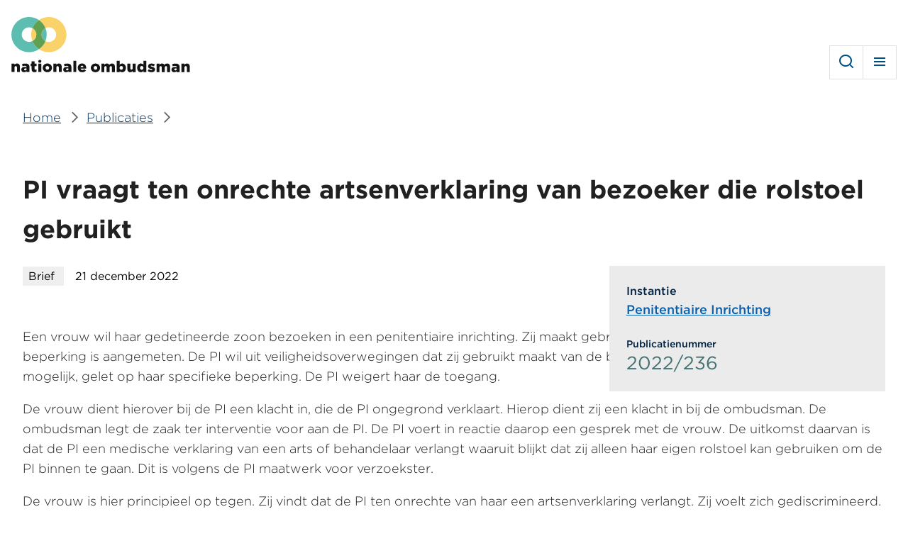

--- FILE ---
content_type: text/html; charset=UTF-8
request_url: https://www.nationaleombudsman.nl/publicaties/brieven/2022236
body_size: 7806
content:
<!DOCTYPE html>
<html lang="nl" dir="ltr" prefix="og: https://ogp.me/ns#">
<head>
  <meta charset="utf-8" />
<meta name="description" content="Aan bezoekers van gedetineerden kan geen artsenverklaring worden gevraagd over een eigen hulpmiddel." />
<meta name="referrer" content="no-referrer-when-downgrade" />
<meta property="og:site_name" content="Nationale ombudsman" />
<meta property="og:url" content="https://www.nationaleombudsman.nl/publicaties/brieven/2022236" />
<meta property="og:title" content="PI vraagt ten onrechte artsenverklaring van bezoeker die rolstoel gebruikt" />
<meta name="twitter:card" content="summary_large_image" />
<meta name="Generator" content="Drupal 11 (https://www.drupal.org)" />
<meta name="MobileOptimized" content="width" />
<meta name="HandheldFriendly" content="true" />
<meta name="viewport" content="width=device-width, initial-scale=1.0" />
<link rel="icon" href="/favicon.ico" type="image/vnd.microsoft.icon" />
<link rel="alternate" hreflang="nl" href="https://www.nationaleombudsman.nl/publicaties/brieven/2022236" />
<link rel="canonical" href="https://www.nationaleombudsman.nl/publicaties/brieven/2022236" />
<link rel="shortlink" href="https://www.nationaleombudsman.nl/node/43148" />

  <title>PI vraagt ten onrechte artsenverklaring van bezoeker die rolstoel gebruikt | Nationale ombudsman</title>
  <link rel="stylesheet" media="all" href="/uploads/css/css_KtYXuzanitN4qCMDfILB2uNqH6U08n8DHMwFZ4eNpB8.css?delta=0&amp;language=nl&amp;theme=frontend&amp;include=eJx1yksKwCAMRdENBVySRPv6Q40mceDuOy2FDu_h7irN0bZwFElc6B4TuuK8Ik-XLLUXOMI7yMCaz8j9M_042TJHDYkND8xWLLI" />
<link rel="stylesheet" media="all" href="/uploads/css/css_bZ8AYgBSTjkwVcesx-ILdhJ8a2wLj7vsxwCpaHqHHMQ.css?delta=1&amp;language=nl&amp;theme=frontend&amp;include=eJx1yksKwCAMRdENBVySRPv6Q40mceDuOy2FDu_h7irN0bZwFElc6B4TuuK8Ik-XLLUXOMI7yMCaz8j9M_042TJHDYkND8xWLLI" />

  

    <script>
      if(document.location.search.indexOf('smartlook=true') !== -1) {
        document.cookie = "smartlook=on; expires=0; path=/";
      }

      if(document.location.search.indexOf('smartlook=true') !== -1 || document.cookie.indexOf('smartlook=on') !== -1) {
        window.smartlook||(function(d) {
          var o=smartlook=function()
          { o.api.push(arguments)}
              ,h=d.getElementsByTagName('head')[0];
          var c=d.createElement('script');o.api=new Array();c.async=true;c.type='text/javascript';
          c.charset='utf-8';c.src='https://rec.smartlook.com/recorder.js';h.appendChild(c);
        })(document);

        smartlook('init', '9e57317cc108f92b028a15d85458fcf03fec63f4');
      }
    </script>
</head>
<body lang="nl">
<a href="#main-content" class="visually-hidden focusable skip-link">Overslaan en naar de inhoud gaan</a>
<script type="text/javascript">
// <![CDATA[
(function(window, document, dataLayerName, id) {
window[dataLayerName]=window[dataLayerName]||[],window[dataLayerName].push({start:(new Date).getTime(),event:"stg.start"});var scripts=document.getElementsByTagName('script')[0],tags=document.createElement('script');
function stgCreateCookie(a,b,c){var d="";if(c){var e=new Date;e.setTime(e.getTime()+24*c*60*60*1e3),d="; expires="+e.toUTCString();f=""}document.cookie=a+"="+b+d+f+"; path=/"}
var isStgDebug=(window.location.href.match("stg_debug")||document.cookie.match("stg_debug"))&&!window.location.href.match("stg_disable_debug");stgCreateCookie("stg_debug",isStgDebug?1:"",isStgDebug?14:-1);
var qP=[];dataLayerName!=="dataLayer"&&qP.push("data_layer_name="+dataLayerName);isStgDebug&&qP.push("stg_debug");var qPString=qP.length>0?("?"+qP.join("&")):"";
tags.async=!0,tags.src="https://statistiek.rijksoverheid.nl/"+id+".js"+qPString,scripts.parentNode.insertBefore(tags,scripts);
!function(a,n,i){a[n]=a[n]||{};for(var c=0;c<i.length;c++)!function(i){a[n][i]=a[n][i]||{},a[n][i].api=a[n][i].api||function(){var a=[].slice.call(arguments,0);"string"==typeof a[0]&&window[dataLayerName].push({event:n+"."+i+":"+a[0],parameters:[].slice.call(arguments,1)})}}(i[c])}(window,"ppms",["tm","cm"])
})(window, document, 'dataLayer', '83eaae78-7efe-44e2-b965-7d2b7519bd22');
// ]]>
</script><noscript><iframe src="https://statistiek.rijksoverheid.nl/83eaae78-7efe-44e2-b965-7d2b7519bd22/noscript.html" title="Piwik PRO embed snippet" height="0" width="0" style="display:none;visibility:hidden" aria-hidden="true"></iframe></noscript>
  <div class="dialog-off-canvas-main-canvas" data-off-canvas-main-canvas>
    

  <div id="state-menu" hidden></div>
  <div id="state-more" hidden></div>
  <div id="state-search" hidden></div>

  <div class="page page-type--letter">
          <header class="page__header page-header">
          <div class="page-header__topbar region-topbar">
          <div id="block-sitebranding" class="region-topbar__sitebranding block-sitebranding">
  
    
        <a class="block-sitebranding__link" href="/waarmee-kunnen-wij-u-helpen" rel="home" id="logo-header">
      <img class="block-sitebranding__logo block-sitebranding__logo--mobile"
           src="/uploads/2023-05/logo.nooptim.svg"
           alt="Logo Nationale Ombudsman, ga naar de homepagina"/>
      <img class="block-sitebranding__logo block-sitebranding__logo--desktop"
           src="/uploads/2023-05/logo-alt.svg"
           alt="Logo Nationale Ombudsman, ga naar de homepagina"/>
    </a>
      

      <div class="block-sitebranding__meta">
      <span class="block-sitebranding__tagline">als het misgaat tussen u en de overheid</span>
    </div>
  </div>


<nav aria-labelledby="block-mainnavigation-title" id="block-mainnavigation" class="region-topbar__mainnavigation block-mainnavigation">
            
  <h2 id="block-mainnavigation-title" class="visually-hidden block-mainnavigation__title">Hoofdmenu</h2>
  

        <div class="js-toggle js-toggle--main block-mainnavigation__toggle" data-aria-controls="menu-main block-secondarynavigation block-audience-switch-link">
    <a class="block-mainnavigation__toggle-link block-mainnavigation__toggle-link--open" href="#state-menu" title="Menu">
      Menu
    </a>
    <a class="block-mainnavigation__toggle-link block-mainnavigation__toggle-link--close" href="#" title="Sluiten">
      Sluiten
    </a>
  </div>
  <div class="block-mainnavigation__toggle-content" id="menu-main">
    
    
              <ul class="block-mainnavigation__menu">
                            <li class="block-mainnavigation__menu-item">
                          <a href="/" class="block-mainnavigation__menu-item-link" data-drupal-link-system-path="&lt;front&gt;">Home</a>
                                  </li>
                            <li class="block-mainnavigation__menu-item">
                          <a href="/klacht-indienen/uw-klacht" class="block-mainnavigation__menu-item-link" data-drupal-link-system-path="file-complaint/your-complaint/3388">Klacht indienen</a>
                                  </li>
                            <li class="block-mainnavigation__menu-item block-mainnavigation__menu-item--collapsed">
                          <a href="/over-de-nationale-ombudsman" class="block-mainnavigation__menu-item-link" data-drupal-link-system-path="node/43315">Over ons</a>
                                  </li>
                            <li class="block-mainnavigation__menu-item">
                          <a href="/contact-en-adres" class="block-mainnavigation__menu-item-link" data-drupal-link-system-path="node/43176">Contact</a>
                                  </li>
                            <li class="block-mainnavigation__menu-item">
                          <a href="/nieuws" class="block-mainnavigation__menu-item-link" data-drupal-link-system-path="news/3388">Actueel</a>
                                  </li>
                            <li class="block-mainnavigation__menu-item block-mainnavigation__menu-item--active-trail">
                          <a href="/publicaties" class="block-mainnavigation__menu-item-link" aria-current="page" data-drupal-link-system-path="publications/3388">Publicaties</a>
                                  </li>
              </ul>
      


  </div>
</nav>


<nav aria-labelledby="block-secondarynavigation-title" id="block-secondarynavigation" class="region-topbar__secondarynavigation block-secondarynavigation">
            
  <h2 id="block-secondarynavigation-title" class="visually-hidden block-secondarynavigation__title">Secundair menu</h2>
  

        <div class="js-toggle js-toggle--secondary block-secondarynavigation__toggle" data-aria-controls="menu-secondary">
    <a class="block-secondarynavigation__toggle-link block-secondarynavigation__toggle-link--open" href="#state-more" title="Meer">
      Meer
    </a>
    <a class="block-secondarynavigation__toggle-link block-secondarynavigation__toggle-link--close" href="#" title="Sluiten">
      Meer
    </a>
  </div>
  <div class="block-secondarynavigation__toggle-content" id="menu-secondary">
    
    
              <ul class="block-secondarynavigation__menu">
                            <li class="block-secondarynavigation__menu-item">
                          <a href="https://www.kinderombudsman.nl/" class="block-secondarynavigation__menu-item-link">Kinderombudsman</a>
                                  </li>
                            <li class="block-secondarynavigation__menu-item">
                          <a href="/veteranenombudsman" class="block-secondarynavigation__menu-item-link" data-drupal-link-system-path="node/43472">Veteranenombudsman</a>
                                  </li>
                            <li class="block-secondarynavigation__menu-item">
                          <a href="/cnl" class="block-secondarynavigation__menu-item-link" data-drupal-link-system-path="node/43933">Caribisch Nederland</a>
                                  </li>
                            <li class="block-secondarynavigation__menu-item">
                          <a href="/english" class="block-secondarynavigation__menu-item-link" data-drupal-link-system-path="node/43496">English</a>
                                  </li>
                            <li class="block-secondarynavigation__menu-item">
                          <a href="/professionals" class="block-secondarynavigation__menu-item-link" data-drupal-link-system-path="node/42070">Professionals</a>
                                  </li>
                            <li class="block-secondarynavigation__menu-item">
                          <a href="/werken-bij" class="block-secondarynavigation__menu-item-link" data-drupal-link-system-path="node/44148">Werken bij</a>
                                  </li>
              </ul>
      


  </div>
</nav>
<div class="block-audience-switch-link--professionals region-topbar__audience-switch-link block-audience-switch-link" id="block-audience-switch-link">
  
    
      <a href="/professionals">voor professionals</a>
  </div>
<div lang="nl" class="views-exposed-form region-topbar__search block-search" data-drupal-selector="views-exposed-form-search-results" id="block-search">
  
    
    <div class="js-toggle js-toggle--search block-search__toggle" data-aria-controls="search-form">
    <a class="block-search__toggle-link block-search__toggle-link--open" href="#state-search" title="Zoeken">
      Zoeken
    </a>
    <a class="block-search__toggle-link block-search__toggle-link--close" href="#" title="Sluiten">
      Sluiten
    </a>
  </div>
  <div class="block-search__toggle-content" id="search-form">
    <form action="/zoeken" method="get" id="views-exposed-form-search-results" accept-charset="UTF-8" class="form-views-exposed-form" novalidate>
  <div class="form-views-exposed-form__keys js-form-item js-form-type-search-api-autocomplete js-form-item-keys form-item form-type-search-api-autocomplete">
      <label for="edit-keys" class="form-item__label">Ik zoek informatie over...</label>
              <input placeholder="Ik zoek informatie over…" data-drupal-selector="edit-keys" data-search-api-autocomplete-search="search" class="form-autocomplete form-text" data-autocomplete-path="/search_api_autocomplete/search?display=results&amp;&amp;filter=keys" type="text" id="edit-keys" name="keys" value="" size="30" maxlength="128" data-autocomplete-input="true" />
  
        </div>
<div data-drupal-selector="edit-actions" class="form-actions js-form-wrapper form-wrapper" id="edit-actions">      <button data-drupal-selector="edit-submit-search" type="submit" id="edit-submit-search" value="Zoeken" class="button js-form-submit form-submit">Zoeken</button>
</div>


</form>

  </div>
</div>

      </div>


        
      </header>
    
          <main class="page__body page-body">
        <a id="main-content" tabindex="-1"></a>
        

          <div class="page-body__content region-content">
          <div lang="nl" id="block-breadcrumb" class="region-content__breadcrumb block-breadcrumb">
  
    
          <nav class="breadcrumb" aria-labelledby="breadcrumb">
          <h2 id="breadcrumb" class="breadcrumb__label">Kruimelpad</h2>
        <ol class="breadcrumb__list" itemscope itemtype="http://schema.org/BreadcrumbList">
          <li class="breadcrumb__item" itemprop="itemListElement" itemscope itemtype="http://schema.org/ListItem">
                  <a class="breadcrumb__item-link" href="/" itemprop="item"><span itemprop="name">Home</span></a>
                <meta itemprop="position" content="1" />
      </li>
          <li class="breadcrumb__item" itemprop="itemListElement" itemscope itemtype="http://schema.org/ListItem">
                  <a class="breadcrumb__item-link" href="/publicaties" itemprop="item"><span itemprop="name">Publicaties</span></a>
                <meta itemprop="position" content="2" />
      </li>
        </ol>
  </nav>

  </div>
<div lang="nl" id="block-pagetitle" class="region-content__pagetitle block-pagetitle">
  
    
      

  <h1>
<span>PI vraagt ten onrechte artsenverklaring van bezoeker die rolstoel gebruikt</span>
</h1>


  </div>
<div data-drupal-messages-fallback class="hidden"></div>
<div lang="nl" id="block-main" class="region-content__main block-main">
  
    
      
  <article lang="nl" class="node-letter-full">
      
    
  <footer class="node-letter-full__meta">
    <div class="node-letter-full__type">
      Brief
    </div>
    <div class="node-letter-full__meta-submitted">
      <span class="node-letter-full__meta-submitted-created">        <div class="node-letter-full__date">
                                                        <time datetime="2022-12-21T12:00:00Z">21 december 2022</time>
                    </div>
</span>
          </div>
  </footer>

  <div class="node-letter-full__content">
            <div class="node-letter-full__body">
                                              
  <div class="node-letter-full__body-item text-basic-html"><p>Een vrouw wil haar gedetineerde zoon bezoeken in een penitentiaire inrichting. Zij maakt gebruik van een rolstoel, die op haar specifieke beperking is aangemeten. De PI wil uit veiligheidsoverwegingen dat zij gebruikt maakt van de bezoekersrolstoel. Dit is voor de vrouw niet mogelijk, gelet op haar specifieke beperking. De PI weigert haar de toegang.</p>

<p>De vrouw dient hierover bij de PI een klacht in, die de PI ongegrond verklaart. Hierop dient zij een klacht in bij de ombudsman. De ombudsman legt de zaak ter interventie voor aan de PI. De PI voert in reactie daarop een gesprek met de vrouw. De uitkomst daarvan is dat de PI een medische verklaring van een arts of behandelaar verlangt waaruit blijkt dat zij alleen haar eigen rolstoel kan gebruiken om de PI binnen te gaan. Dit is volgens de PI maatwerk voor verzoekster.</p>

<p>De vrouw is hier principieel op tegen. Zij vindt dat de PI ten onrechte van haar een artsenverklaring verlangt. Zij voelt zich gediscrimineerd. De vrouw had zelf aangegeven, omdat zij wel kort rechtop kan staan, dat haar rolstoel dan gecontroleerd zou kunnen worden. De PI gaf aan dat dit geen optie is omdat dit te veel tijd in beslag zou nemen. Zij is het niet eens met de uitkomst van het gesprek met de PI en vraagt de ombudsman om onderzoek.</p>

<p>De ombudsman stelt onderzoek in naar haar klacht, en vraagt reactie van de hoofddirecteur van de Dienst Justitiële Inrichtingen.</p>

<p>In reactie hierop schrijft de minister voor Rechtsbescherming dat hij de klacht van de vrouw gegrond vindt. De minister vindt dat van bezoekers van gedetineerden niet gevraagd kan worden dat zij zich voor een verklaring over een eigen hulpmiddel, zoals een rolstoel, laten doorverwijzen naar een onafhankelijk arts. Daarmee wordt volgens de minister een te grote drempel opgeworpen aan een bezoeker. De minister vindt daarom dat ten onrechte van de vrouw is verlangd dat zij een verklaring van een arts overlegt. De toegang tot de PI haar dus onterecht geweigerd. De minister geeft ook aan dat het beleid van de betreffende PI zal worden aangepast. Dat geldt ook voor andere Pl's die vragen om een geneeskundige verklaring voor het mogen meenemen van eigen hulpmiddelen.</p>

<p>De ombudsman neemt met instemming kennis van deze reactie van de minister en beëindigt het onderzoek.</p>

<p>&nbsp;</p></div>
                    </div>

  </div>

    </article>

  </div>
<div lang="nl" id="block-meta" class="region-content__meta block-meta">
  
    
      <div class="block-meta__fields">        <div class="node-letter-full__instantie">
                    <div class="node-letter-full__instantie-label">Instantie</div>
                                                                <div class="node-letter-full__instantie-item"><a href="/overheidsinstanties/penitentiaire-inrichting" hreflang="nl">Penitentiaire Inrichting</a></div>
                                </div>
        <div class="node-letter-full__number">
                    <div class="node-letter-full__number-label">Publicatienummer</div>
                                                                <div class="node-letter-full__number-item">2022/236</div>
                                </div>
</div>

  </div>

      </div>


          <div class="page-body__content-bottom region-content-bottom">
          
      </div>

      </main>
    
          <footer class="page__footer page-footer">
          <div class="page-footer__footer region-footer">
          <div lang="nl" id="block-share-node" class="region-footer__share-node block-share-node">
  
      <h2 class="block-share-node__title">Deel deze pagina met anderen</h2>
    
      
  <div class="social-share-links ">
      <ul class="social-share-links social-share-links__list">
          <li class="social-share-links__list-item social-share-links__list-item--facebook"><a href="http://www.facebook.com/sharer/sharer.php?u=https%3A//www.nationaleombudsman.nl/publicaties/brieven/2022236" class="social-share-links__list-item-link" title="Delen op Facebook" target="_blank">Delen op Facebook</a></li>
          <li class="social-share-links__list-item social-share-links__list-item--whatsapp"><a href="https://api.whatsapp.com/send?phone=&amp;text=https%3A//www.nationaleombudsman.nl/publicaties/brieven/2022236" class="social-share-links__list-item-link" title="Delen op Whatsapp" target="_blank">Delen op Whatsapp</a></li>
          <li class="social-share-links__list-item social-share-links__list-item--linkedin"><a href="https://www.linkedin.com/cws/share?url=https%3A//www.nationaleombudsman.nl/publicaties/brieven/2022236&amp;title=PI%20vraagt%20ten%20onrechte%20artsenverklaring%20van%20bezoeker%20die%20rolstoel%20gebruikt" class="social-share-links__list-item-link" title="Delen op LinkedIn" target="_blank">Delen op LinkedIn</a></li>
          <li class="social-share-links__list-item social-share-links__list-item--copy"><a href="https://www.nationaleombudsman.nl/publicaties/brieven/2022236" class="social-share-links__list-item-link" title="Link kopiëren" target="_blank">Link kopiëren</a></li>
      </ul>
  </div>
  </div>
<div id="block-sitebranding-footer" class="region-footer__sitebranding-footer block-sitebranding-footer">
  
    
        <a href="/waarmee-kunnen-wij-u-helpen" rel="home">
      <img src="/uploads/2023-05/logo.nooptim.svg" alt="Logo Nationale Ombudsman, ga naar de homepagina"/>
    </a>
      
</div>


<nav aria-labelledby="block-footer-mainnavigation-title" id="block-footer-mainnavigation" class="region-footer__footer-mainnavigation block-footer-mainnavigation">
            
  <h2 id="block-footer-mainnavigation-title" class="visually-hidden block-footer-mainnavigation__title">Footer hoofdmenu</h2>
  

            
    
              <ul class="block-footer-mainnavigation__menu">
                            <li class="block-footer-mainnavigation__menu-item">
                          <a href="/" class="block-footer-mainnavigation__menu-item-link" data-drupal-link-system-path="&lt;front&gt;">Home</a>
                                  </li>
                            <li class="block-footer-mainnavigation__menu-item">
                          <a href="/actueel" class="block-footer-mainnavigation__menu-item-link">Actueel</a>
                                  </li>
                            <li class="block-footer-mainnavigation__menu-item block-footer-mainnavigation__menu-item--active-trail">
                          <a href="/publicaties" class="block-footer-mainnavigation__menu-item-link" aria-current="page" data-drupal-link-system-path="publications/3388">Publicaties</a>
                                  </li>
                            <li class="block-footer-mainnavigation__menu-item">
                          <a href="/contact-en-adres" class="block-footer-mainnavigation__menu-item-link" data-drupal-link-system-path="node/43176">Contact</a>
                                  </li>
              </ul>
      


  </nav>


<nav aria-labelledby="block-footer-secondarynavigation-title" id="block-footer-secondarynavigation" class="region-footer__footer-secondarynavigation block-footer-secondarynavigation">
            
  <h2 id="block-footer-secondarynavigation-title" class="visually-hidden block-footer-secondarynavigation__title">Footer secundair menu</h2>
  

            
    
              <ul class="block-footer-secondarynavigation__menu">
                            <li class="block-footer-secondarynavigation__menu-item">
                          <a href="https://www.kinderombudsman.nl/" class="block-footer-secondarynavigation__menu-item-link">Kinderombudsman</a>
                                  </li>
                            <li class="block-footer-secondarynavigation__menu-item">
                          <a href="/veteranenombudsman" class="block-footer-secondarynavigation__menu-item-link" data-drupal-link-system-path="node/43472">Veteranenombudsman</a>
                                  </li>
                            <li class="block-footer-secondarynavigation__menu-item">
                          <a href="/cnl" class="block-footer-secondarynavigation__menu-item-link" data-drupal-link-system-path="node/43933">Caribisch Nederland</a>
                                  </li>
                            <li class="block-footer-secondarynavigation__menu-item">
                          <a href="/english" class="block-footer-secondarynavigation__menu-item-link" data-drupal-link-system-path="node/43496">English</a>
                                  </li>
                            <li class="block-footer-secondarynavigation__menu-item block-footer-secondarynavigation__menu-item--collapsed">
                          <a href="/professionals" class="block-footer-secondarynavigation__menu-item-link" data-drupal-link-system-path="node/42070">Professionals</a>
                                  </li>
                            <li class="block-footer-secondarynavigation__menu-item">
                          <a href="/werken-bij" class="block-footer-secondarynavigation__menu-item-link" data-drupal-link-system-path="node/44148">Werken bij</a>
                                  </li>
                            <li class="block-footer-secondarynavigation__menu-item">
                          <a href="/pers" class="block-footer-secondarynavigation__menu-item-link" data-drupal-link-system-path="node/43314">Pers</a>
                                  </li>
              </ul>
      


  </nav>
<div id="block-social-media" class="region-footer__social-media block-social-media">
  
      <h3 class="block-social-media__title">Volg ons op</h3>
    
      <ul class="block-social-media__links"><li class="block-social-media__links-item block-social-media__links-item--facebook"><a href="https://www.facebook.com/nationaleombudsman" title="Facebook">Facebook</a></li><li class="block-social-media__links-item block-social-media__links-item--youtube"><a href="https://www.youtube.com/user/nationaleombudsman" title="YouTube">YouTube</a></li><li class="block-social-media__links-item block-social-media__links-item--linkedin"><a href="https://www.linkedin.com/company/nationale-ombudsman/" title="LinkedIn">LinkedIn</a></li><li class="block-social-media__links-item block-social-media__links-item--instagram"><a href="https://www.instagram.com/nationaleombudsman/" title="Instagram">Instagram</a></li></ul>
  </div>


<nav aria-labelledby="block-footernavigation-title" id="block-footernavigation" class="region-footer__footernavigation block-footernavigation">
            
  <h2 id="block-footernavigation-title" class="visually-hidden block-footernavigation__title">Footermenu</h2>
  

            
    
              <ul class="block-footernavigation__menu">
                            <li class="block-footernavigation__menu-item">
                          <a href="/over-deze-website" class="block-footernavigation__menu-item-link" data-drupal-link-system-path="node/45362">Over deze website</a>
                                  </li>
                            <li class="block-footernavigation__menu-item">
                          <a href="https://www.watdoetdeombudsman.nl/" title="Steffie module van de Nationale ombudsman" class="block-footernavigation__menu-item-link">Steffie</a>
                                  </li>
                            <li class="block-footernavigation__menu-item">
                          <a href="/waarmee-kunnen-wij-u-helpen/uw-privacy" class="block-footernavigation__menu-item-link">Uw privacy</a>
                                  </li>
                            <li class="block-footernavigation__menu-item">
                          <a href="/verantwoording" class="block-footernavigation__menu-item-link" data-drupal-link-system-path="node/43322">Verantwoording</a>
                                  </li>
                            <li class="block-footernavigation__menu-item">
                          <a href="/wet-open-overheid-woo" class="block-footernavigation__menu-item-link" data-drupal-link-system-path="node/43316">Wet open overheid (Woo)</a>
                                  </li>
              </ul>
      


  </nav>

      </div>

      </footer>
      </div>

  </div>


<script type="application/json" data-drupal-selector="drupal-settings-json">{"path":{"baseUrl":"\/","pathPrefix":"","currentPath":"node\/43148","currentPathIsAdmin":false,"isFront":false,"currentLanguage":"nl"},"pluralDelimiter":"\u0003","suppressDeprecationErrors":true,"ajaxPageState":{"libraries":"eJx1jEEOwjAMBD8UKU-yNmGbUpI6jR1Qf49ED4gDx9nRTp7m2qSjMDpSpegiWXfn7hbyZY0YeY3bMTlOmXfBdM3aeqVT_EU8wjI-p1ssVRPqlzdgPDmsooQrJOi_ifhnD3aas8UE4xuYpUPT","theme":"frontend","theme_token":null},"ajaxTrustedUrl":{"\/zoeken":true},"search_api_autocomplete":{"search":{"auto_submit":true,"min_length":2}},"user":{"uid":0,"permissionsHash":"8f251d325912370538ec6f39bddc42ecfb647dc92fbe3a79e9a3736ce686e54e"}}</script>
<script src="/core/assets/vendor/jquery/jquery.min.js?v=4.0.0-rc.1"></script>
<script src="/uploads/js/js_HspJS6qt7nl1ZYxodVaA0j15aIECdN-LFDU5s7wpG0k.js?scope=footer&amp;delta=1&amp;language=nl&amp;theme=frontend&amp;include=eJx1i0kOgCAMAD9EwpOaUgsuQBHaGH9vIicPXmchGyoFGib2iiEzSASSqlx1OJp2MHZa_X4a9xtsAzQVktIyK4NejIeL_Z0Wn7IEzG4-gO1b-x_-ALG8Nus"></script>

</body>
</html>


--- FILE ---
content_type: image/svg+xml
request_url: https://www.nationaleombudsman.nl/uploads/2023-05/logo-alt.svg
body_size: 6970
content:
<svg xmlns="http://www.w3.org/2000/svg" width="302" height="96" fill="none">
  <path fill="#131514" fill-rule="evenodd"
        d="M.413 78.954h4.964v1.987c.915-1.176 2.22-2.3 4.232-2.3 3.004 0 4.808 1.988 4.808 5.2v9.254H9.452v-7.658c0-1.543-.808-2.38-1.984-2.38-1.204 0-2.091.837-2.091 2.38v7.658H.413v-14.14ZM16.755 89.043v-.052c0-2.927 2.222-4.443 5.54-4.443 1.305 0 2.586.26 3.396.549v-.236c0-1.464-.914-2.3-2.822-2.3-1.49 0-2.638.288-3.892.784l-1.02-3.501c1.594-.654 3.292-1.097 5.722-1.097 2.534 0 4.252.607 5.38 1.724 1.066 1.051 1.516 2.51 1.516 4.495v8.129h-4.91V91.63c-.967 1.071-2.3 1.776-4.155 1.776-2.69 0-4.755-1.54-4.755-4.364Zm8.99-1.072v-.653c-.497-.21-1.204-.366-1.934-.366-1.438 0-2.273.706-2.273 1.75v.053c0 .967.732 1.543 1.75 1.543 1.436 0 2.456-.915 2.456-2.327ZM34.245 88.703v-5.75h-1.671v-3.999h1.67V74.99h4.965v3.964h3.293v4h-3.293v4.783c0 .992.443 1.41 1.36 1.41.653 0 1.28-.182 1.88-.47v3.895c-.889.496-2.064.81-3.45.81-2.978 0-4.754-1.307-4.754-4.68ZM45.511 93.095h4.965v-14.14h-4.965v14.14ZM52.95 86.09v-.051c0-4.027 3.292-7.398 7.839-7.398 4.52 0 7.784 3.319 7.784 7.344v.054c0 4.023-3.292 7.394-7.837 7.394-4.518 0-7.785-3.319-7.785-7.342Zm10.793 0v-.051c0-1.726-1.256-3.191-3.006-3.191-1.803 0-2.952 1.439-2.952 3.137v.054c0 1.723 1.253 3.186 3.005 3.186 1.802 0 2.953-1.436 2.953-3.134ZM71.004 78.954h4.965v1.987c.915-1.176 2.22-2.3 4.232-2.3 3.005 0 4.807 1.988 4.807 5.2v9.254h-4.965v-7.658c0-1.543-.81-2.38-1.984-2.38-1.202 0-2.09.837-2.09 2.38v7.658h-4.965v-14.14ZM87.501 89.043v-.052c0-2.927 2.22-4.443 5.538-4.443 1.305 0 2.586.26 3.398.549v-.236c0-1.464-.916-2.3-2.823-2.3-1.49 0-2.64.288-3.893.784l-1.02-3.501c1.596-.654 3.293-1.097 5.722-1.097 2.534 0 4.252.607 5.38 1.724 1.066 1.051 1.518 2.51 1.518 4.495v8.129h-4.912V91.63c-.966 1.071-2.3 1.776-4.154 1.776-2.692 0-4.754-1.54-4.754-4.364Zm8.986-1.072v-.653c-.497-.21-1.202-.366-1.933-.366-1.437 0-2.274.706-2.274 1.75v.053c0 .967.733 1.543 1.75 1.543 1.438 0 2.457-.915 2.457-2.327ZM104.579 93.095h4.963v-19.08h-4.963v19.08ZM112.023 86.09v-.051c0-4.131 2.951-7.398 7.133-7.398 4.885 0 7.132 3.58 7.132 7.736 0 .312 0 .68-.028 1.018h-9.457c.394 1.542 1.516 2.328 3.057 2.328 1.175 0 2.117-.444 3.136-1.438l2.743 2.274c-1.359 1.724-3.319 2.874-6.139 2.874-4.442 0-7.577-2.953-7.577-7.342Zm9.614-1.229c-.184-1.568-1.097-2.56-2.456-2.56-1.307 0-2.194 1.019-2.455 2.56h4.911ZM151.907 79.01h4.963v1.935c.914-1.176 2.221-2.248 4.205-2.248 1.883 0 3.32.838 4.077 2.3 1.228-1.412 2.666-2.3 4.729-2.3 3.003 0 4.832 1.882 4.832 5.176v9.278h-4.963v-7.684c0-1.542-.758-2.352-1.932-2.352-1.177 0-2.039.81-2.039 2.352v7.684h-4.963v-7.684c0-1.542-.758-2.352-1.932-2.352-1.177 0-2.014.81-2.014 2.352v7.684h-4.963v-14.14ZM182.663 91.426v1.725H177.7v-19.08h4.963v6.822c.967-1.176 2.169-2.196 4.285-2.196 3.37 0 6.271 2.799 6.271 7.319v.052c0 4.6-2.901 7.395-6.244 7.395-2.143 0-3.396-.966-4.312-2.037Zm5.67-5.331v-.052c0-1.857-1.279-3.19-2.9-3.19-1.594 0-2.873 1.333-2.873 3.19v.052c0 1.88 1.279 3.215 2.873 3.215 1.621 0 2.9-1.308 2.9-3.215ZM195.707 88.263v-9.252h4.964v7.659c0 1.541.81 2.376 2.013 2.376 1.175 0 2.063-.835 2.063-2.376v-7.66h4.964v14.141h-4.964v-1.934c-.915 1.176-2.221 2.246-4.231 2.246-3.006 0-4.809-1.985-4.809-5.2ZM212.233 86.147v-.052c0-4.6 2.875-7.398 6.22-7.398 2.142 0 3.396.967 4.336 2.039v-6.664h4.962v19.079h-4.962v-1.882c-.966 1.176-2.194 2.195-4.311 2.195-3.343 0-6.245-2.796-6.245-7.317Zm10.634-.052v-.052c0-1.857-1.28-3.19-2.873-3.19-1.593 0-2.899 1.306-2.899 3.19v.052c0 1.882 1.306 3.215 2.899 3.215s2.873-1.333 2.873-3.215ZM229.984 91.374l1.856-3.006c1.62 1.072 3.395 1.62 4.858 1.62.863 0 1.255-.26 1.255-.757v-.053c0-.547-.78-.796-2.273-1.203-2.789-.756-5.016-1.672-5.016-4.521V83.4c0-3.005 2.403-4.677 5.669-4.677 2.065 0 4.207.602 5.825 1.646l-1.699 3.137c-1.462-.812-3.055-1.306-4.178-1.306-.758 0-1.15.287-1.15.678v.052c0 .55.81.812 2.298 1.255 2.796.785 5.017 1.75 5.017 4.495v.054c0 3.109-2.325 4.728-5.774 4.728-2.377 0-4.728-.678-6.688-2.09ZM244.912 79.01h4.963v1.935c.916-1.176 2.22-2.248 4.207-2.248 1.881 0 3.318.838 4.076 2.3 1.228-1.412 2.664-2.3 4.729-2.3 3.004 0 4.833 1.882 4.833 5.176v9.278h-4.964v-7.684c0-1.542-.758-2.352-1.934-2.352-1.175 0-2.038.81-2.038 2.352v7.684h-4.963v-7.684c0-1.542-.758-2.352-1.933-2.352-1.176 0-2.013.81-2.013 2.352v7.684h-4.963v-14.14ZM270.077 89.1v-.053c0-2.926 2.22-4.443 5.538-4.443 1.307 0 2.587.261 3.398.55v-.235c0-1.465-.916-2.301-2.824-2.301-1.489 0-2.637.288-3.892.783l-1.019-3.5c1.595-.654 3.292-1.098 5.723-1.098 2.533 0 4.25.607 5.381 1.724 1.064 1.052 1.515 2.51 1.515 4.496v8.128h-4.912v-1.462c-.966 1.07-2.299 1.774-4.153 1.774-2.693 0-4.755-1.54-4.755-4.362Zm8.988-1.072v-.654c-.497-.209-1.203-.365-1.934-.365-1.436 0-2.272.705-2.272 1.75v.052c0 .969.73 1.543 1.75 1.543 1.437 0 2.456-.915 2.456-2.326ZM287.036 79.01h4.965v1.987c.914-1.176 2.22-2.3 4.231-2.3 3.005 0 4.808 1.987 4.808 5.203v9.251h-4.964v-7.657c0-1.543-.81-2.38-1.987-2.38-1.201 0-2.088.837-2.088 2.38v7.657h-4.965v-14.14ZM134.068 86.147v-.052c0-4.026 3.291-7.398 7.837-7.398 4.52 0 7.786 3.32 7.786 7.346v.052c0 4.024-3.293 7.395-7.838 7.395-4.519 0-7.785-3.32-7.785-7.343Zm10.791 0v-.052c0-1.725-1.256-3.19-3.006-3.19-1.804 0-2.953 1.438-2.953 3.138v.052c0 1.724 1.254 3.186 3.005 3.186 1.803 0 2.954-1.435 2.954-3.134ZM45.371 75.027v-.017c0-1.355 1.108-2.49 2.638-2.49 1.52 0 2.622 1.116 2.622 2.472v.018c0 1.354-1.11 2.489-2.64 2.489-1.52 0-2.62-1.117-2.62-2.472Z"
        clip-rule="evenodd"/>
  <path fill="#5EBDB1"
        d="M.113 29.776c0 16.442 13.323 29.77 29.76 29.77a29.616 29.616 0 0 0 16.659-5.107 29.872 29.872 0 0 1-11.006-13.705 12.357 12.357 0 0 1-5.653 1.372c-6.81 0-12.328-5.522-12.328-12.33 0-6.812 5.518-12.332 12.327-12.332a12.264 12.264 0 0 1 5.653 1.374A29.87 29.87 0 0 1 46.533 5.11 29.617 29.617 0 0 0 29.872.003C13.436.003.112 13.333.112 29.776ZM50.878 29.776c0 4.767 2.707 8.903 6.666 10.956a29.66 29.66 0 0 0 2.09-10.956c0-3.872-.745-7.566-2.09-10.959a12.331 12.331 0 0 0-6.666 10.959Z"/>
  <path fill="#FAD26A" fill-rule="evenodd"
        d="M63.205 59.547a29.612 29.612 0 0 1-16.674-5.108 29.902 29.902 0 0 0 11.012-13.707 12.27 12.27 0 0 0 5.662 1.374c.875 0 1.729-.093 2.553-.267 5.581-1.177 9.774-6.13 9.774-12.063 0-5.936-4.193-10.888-9.774-12.065a12.375 12.375 0 0 0-2.553-.267 12.27 12.27 0 0 0-5.662 1.373A29.9 29.9 0 0 0 46.531 5.11 29.611 29.611 0 0 1 63.205.004c5.423 0 10.5 1.458 14.88 3.992A29.874 29.874 0 0 1 90.41 17.711a29.667 29.667 0 0 1 2.555 12.065c0 4.294-.918 8.374-2.555 12.063a29.881 29.881 0 0 1-12.325 13.715 29.608 29.608 0 0 1-14.88 3.993Zm-27.68-18.813a29.72 29.72 0 0 1-2.08-10.959c0-3.87.738-7.566 2.08-10.958a12.326 12.326 0 0 1 6.673 10.959c0 4.771-2.71 8.908-6.673 10.958Z"
        clip-rule="evenodd"/>
  <path fill="#5FA053" fill-rule="evenodd"
        d="M46.532 54.44a29.873 29.873 0 0 1-11.006-13.706 12.327 12.327 0 0 0 6.673-10.959c0-4.771-2.71-8.908-6.673-10.958A29.87 29.87 0 0 1 46.532 5.111a29.9 29.9 0 0 1 11.011 13.706 12.331 12.331 0 0 0-6.666 10.959c0 4.767 2.706 8.903 6.666 10.956A29.902 29.902 0 0 1 46.531 54.44Z"
        clip-rule="evenodd"/>
</svg>


--- FILE ---
content_type: image/svg+xml
request_url: https://www.nationaleombudsman.nl/uploads/2023-05/logo.nooptim.svg
body_size: 7321
content:
<svg xmlns="http://www.w3.org/2000/svg" width="177" height="124" fill="none">
  <path fill="#131514" fill-rule="evenodd"
        d="M1.432 81.234h5.202v2.095c.96-1.24 2.326-2.426 4.435-2.426 3.149 0 5.039 2.097 5.039 5.486v9.759h-5.203V88.07c0-1.627-.848-2.51-2.08-2.51-1.261 0-2.191.883-2.191 2.51v8.077H1.431V81.234ZM18.559 91.874v-.055c0-3.087 2.328-4.686 5.805-4.686 1.368 0 2.71.276 3.56.58v-.25c0-1.543-.959-2.425-2.958-2.425-1.56 0-2.765.304-4.08.827l-1.067-3.693c1.67-.69 3.449-1.157 5.995-1.157 2.657 0 4.457.64 5.641 1.818 1.116 1.11 1.587 2.648 1.587 4.741v8.574h-5.147v-1.544c-1.013 1.13-2.409 1.873-4.354 1.873-2.819 0-4.982-1.625-4.982-4.603Zm9.42-1.13v-.69c-.521-.22-1.262-.385-2.027-.385-1.507 0-2.383.745-2.383 1.846v.055c0 1.02.768 1.628 1.834 1.628 1.506 0 2.575-.965 2.575-2.454ZM36.89 91.515v-6.063h-1.752v-4.218h1.751v-4.181h5.203v4.181h3.45v4.218h-3.45v5.045c0 1.047.465 1.487 1.425 1.487.684 0 1.341-.192 1.971-.495v4.108c-.932.522-2.164.853-3.616.853-3.12 0-4.983-1.377-4.983-4.935ZM48.696 96.148h5.203V81.234h-5.203v14.914ZM56.495 88.76v-.054c0-4.247 3.449-7.803 8.214-7.803 4.737 0 8.158 3.501 8.158 7.746v.057c0 4.243-3.45 7.799-8.213 7.799-4.735 0-8.16-3.5-8.16-7.744Zm11.31 0v-.054c0-1.82-1.317-3.365-3.15-3.365-1.89 0-3.095 1.517-3.095 3.308v.057c0 1.818 1.313 3.36 3.149 3.36 1.889 0 3.096-1.514 3.096-3.305ZM75.415 81.234h5.204v2.095c.958-1.24 2.326-2.426 4.435-2.426 3.149 0 5.038 2.097 5.038 5.486v9.759h-5.204V88.07c0-1.627-.849-2.51-2.079-2.51-1.26 0-2.19.883-2.19 2.51v8.077h-5.204V81.234ZM92.703 91.874v-.055c0-3.087 2.327-4.686 5.804-4.686 1.368 0 2.711.276 3.561.58v-.25c0-1.543-.96-2.425-2.958-2.425-1.561 0-2.767.304-4.08.827l-1.068-3.693c1.671-.69 3.45-1.157 5.996-1.157 2.656 0 4.456.64 5.639 1.818 1.117 1.11 1.59 2.648 1.59 4.741v8.574h-5.148v-1.544c-1.012 1.13-2.41 1.873-4.353 1.873-2.822 0-4.983-1.625-4.983-4.603Zm9.419-1.13v-.69c-.521-.22-1.261-.385-2.027-.385-1.505 0-2.382.745-2.382 1.846v.055c0 1.02.767 1.628 1.835 1.628 1.506 0 2.574-.965 2.574-2.454ZM110.601 96.148h5.201V76.024h-5.201v20.124ZM118.402 88.76v-.054c0-4.357 3.093-7.803 7.475-7.803 5.12 0 7.475 3.776 7.475 8.16 0 .33 0 .716-.03 1.074h-9.91c.412 1.626 1.588 2.455 3.203 2.455 1.232 0 2.219-.47 3.287-1.517l2.875 2.398c-1.425 1.819-3.479 3.032-6.434 3.032-4.656 0-7.941-3.115-7.941-7.744Zm10.075-1.296c-.192-1.654-1.149-2.701-2.573-2.701-1.37 0-2.3 1.075-2.574 2.7h5.147ZM19.962 108.234h5.202v2.04c.958-1.241 2.326-2.371 4.407-2.371 1.972 0 3.479.883 4.273 2.426 1.287-1.489 2.79-2.426 4.955-2.426 3.148 0 5.065 1.985 5.065 5.459v9.784h-5.201v-8.103c0-1.628-.796-2.481-2.028-2.481s-2.136.853-2.136 2.481v8.103h-5.201v-8.103c0-1.628-.795-2.481-2.027-2.481-1.232 0-2.107.853-2.107 2.481v8.103h-5.202v-14.912ZM52.194 121.328v1.818H46.99v-20.121h5.203v7.193c1.013-1.24 2.271-2.315 4.49-2.315 3.532 0 6.57 2.951 6.57 7.719v.055c0 4.851-3.038 7.799-6.542 7.799-2.247 0-3.561-1.02-4.518-2.148Zm5.94-5.624v-.055c0-1.957-1.342-3.364-3.038-3.364-1.67 0-3.012 1.407-3.012 3.364v.055c0 1.985 1.342 3.392 3.012 3.392 1.696 0 3.039-1.379 3.039-3.392ZM65.866 117.991v-9.757h5.203v8.077c0 1.625.849 2.506 2.107 2.506 1.232 0 2.163-.881 2.163-2.506v-8.077h5.203v14.912h-5.203v-2.04c-.957 1.24-2.327 2.372-4.436 2.372-3.149 0-5.037-2.095-5.037-5.487ZM83.186 115.759v-.055c0-4.851 3.013-7.801 6.516-7.801 2.247 0 3.56 1.02 4.547 2.149v-7.027h5.2v20.121h-5.2v-1.985c-1.015 1.24-2.3 2.317-4.518 2.317-3.504 0-6.545-2.95-6.545-7.719Zm11.144-.055v-.055c0-1.957-1.341-3.364-3.013-3.364-1.67 0-3.039 1.379-3.039 3.364v.055c0 1.985 1.37 3.392 3.04 3.392s3.012-1.407 3.012-3.392ZM101.786 121.273l1.945-3.17c1.698 1.128 3.56 1.707 5.093 1.707.903 0 1.314-.273 1.314-.798v-.055c0-.579-.818-.841-2.383-1.27-2.921-.796-5.255-1.763-5.255-4.768v-.055c0-3.17 2.519-4.933 5.94-4.933 2.164 0 4.41.633 6.107 1.737l-1.781 3.307c-1.532-.855-3.204-1.376-4.381-1.376-.794 0-1.204.302-1.204.714v.056c0 .579.849.854 2.41 1.323 2.929.827 5.256 1.847 5.256 4.74v.056c0 3.28-2.436 4.99-6.052 4.99-2.489 0-4.953-.716-7.009-2.205ZM117.432 108.234h5.203v2.04c.959-1.241 2.327-2.371 4.408-2.371 1.971 0 3.478.883 4.272 2.426 1.286-1.489 2.793-2.426 4.957-2.426 3.147 0 5.064 1.985 5.064 5.459v9.784h-5.202v-8.103c0-1.628-.794-2.481-2.026-2.481-1.232 0-2.137.853-2.137 2.481v8.103h-5.202v-8.103c0-1.628-.793-2.481-2.025-2.481-1.232 0-2.109.853-2.109 2.481v8.103h-5.203v-14.912ZM143.806 118.874v-.055c0-3.087 2.328-4.686 5.803-4.686 1.37 0 2.713.275 3.56.578v-.247c0-1.545-.957-2.427-2.958-2.427-1.559 0-2.764.305-4.077.827l-1.07-3.692c1.672-.69 3.452-1.159 5.998-1.159 2.654 0 4.454.642 5.639 1.82 1.117 1.109 1.588 2.646 1.588 4.742v8.571h-5.146v-1.543c-1.015 1.13-2.41 1.873-4.355 1.873-2.82 0-4.982-1.626-4.982-4.602Zm9.418-1.132v-.688c-.519-.22-1.259-.385-2.026-.385-1.506 0-2.382.744-2.382 1.846v.055c0 1.022.767 1.628 1.834 1.628 1.506 0 2.574-.967 2.574-2.456ZM161.58 108.234h5.2v2.095c.96-1.241 2.33-2.426 4.437-2.426 3.149 0 5.039 2.094 5.039 5.487v9.756h-5.203v-8.075c0-1.626-.849-2.509-2.081-2.509-1.26 0-2.192.883-2.192 2.509v8.075h-5.2v-14.912ZM1.265 115.759v-.055c0-4.245 3.449-7.801 8.214-7.801 4.736 0 8.16 3.501 8.16 7.746v.055c0 4.245-3.45 7.801-8.215 7.801-4.737 0-8.16-3.501-8.16-7.746Zm11.308 0v-.055c0-1.818-1.315-3.362-3.149-3.362-1.89 0-3.095 1.516-3.095 3.307v.055c0 1.819 1.315 3.363 3.15 3.363 1.889 0 3.094-1.515 3.094-3.308ZM48.55 77.092v-.018c0-1.43 1.16-2.627 2.764-2.627 1.594 0 2.748 1.178 2.748 2.607v.02c0 1.428-1.163 2.625-2.766 2.625-1.594 0-2.746-1.178-2.746-2.607Z"
        clip-rule="evenodd"/>
  <path fill="#FAD26A" fill-rule="evenodd"
        d="M66.065 61.312c-6.458 0-12.457-1.94-17.428-5.26 4.802-3.205 8.646-7.695 11.025-12.974.17-.376.33-.756.485-1.14a12.982 12.982 0 0 0 5.918 1.415c.915 0 1.807-.096 2.669-.275 5.833-1.212 10.216-6.312 10.216-12.421 0-6.112-4.383-11.211-10.216-12.424a13.12 13.12 0 0 0-2.669-.274c-2.134 0-4.146.51-5.918 1.414a30.873 30.873 0 0 0-.485-1.14c-2.378-5.276-6.223-9.768-11.025-12.974C53.608 1.94 59.607 0 66.065 0a31.307 31.307 0 0 1 15.553 4.111c5.67 3.234 10.208 8.18 12.883 14.122 1.711 3.799 2.67 8 2.67 12.424a30.16 30.16 0 0 1-2.67 12.421c-2.675 5.943-7.213 10.887-12.883 14.123a31.306 31.306 0 0 1-15.553 4.11ZM37.133 41.94a30.203 30.203 0 0 1-2.174-11.283c0-3.985.771-7.792 2.174-11.284 4.144 2.11 6.976 6.37 6.976 11.284 0 4.913-2.832 9.172-6.976 11.283Z"
        clip-rule="evenodd"/>
  <path fill="#5FA053" fill-rule="evenodd"
        d="M48.637 56.052c-5.142-3.433-9.185-8.344-11.504-14.112 4.144-2.11 6.976-6.37 6.976-11.283 0-4.914-2.832-9.173-6.976-11.284 2.32-5.77 6.362-10.68 11.504-14.114 4.802 3.206 8.647 7.698 11.025 12.974.17.377.33.756.485 1.14-4.139 2.112-6.968 6.372-6.968 11.284 0 4.909 2.83 9.168 6.968 11.282a31.22 31.22 0 0 1-.485 1.14c-2.38 5.278-6.223 9.768-11.025 12.973Z"
        clip-rule="evenodd"/>
  <path fill="#5EBDB1" fill-rule="evenodd"
        d="M.118 30.657c0 16.93 13.926 30.655 31.106 30.655a31.316 31.316 0 0 0 17.413-5.26c-5.142-3.433-9.185-8.344-11.504-14.112a12.946 12.946 0 0 1-3.24 1.138c-.862.18-1.753.275-2.669.275-7.117 0-12.885-5.685-12.885-12.696 0-7.014 5.768-12.698 12.885-12.698.916 0 1.807.096 2.668.274 1.144.239 2.232.626 3.241 1.14 2.319-5.77 6.362-10.68 11.504-14.114A31.316 31.316 0 0 0 31.224 0C14.044.001.118 13.727.118 30.658Zm53.06 0c0 4.909 2.83 9.168 6.969 11.282a30.144 30.144 0 0 0 2.183-11.282c0-3.986-.777-7.79-2.183-11.284-4.139 2.112-6.968 6.372-6.968 11.284Z"
        clip-rule="evenodd"/>
</svg>
